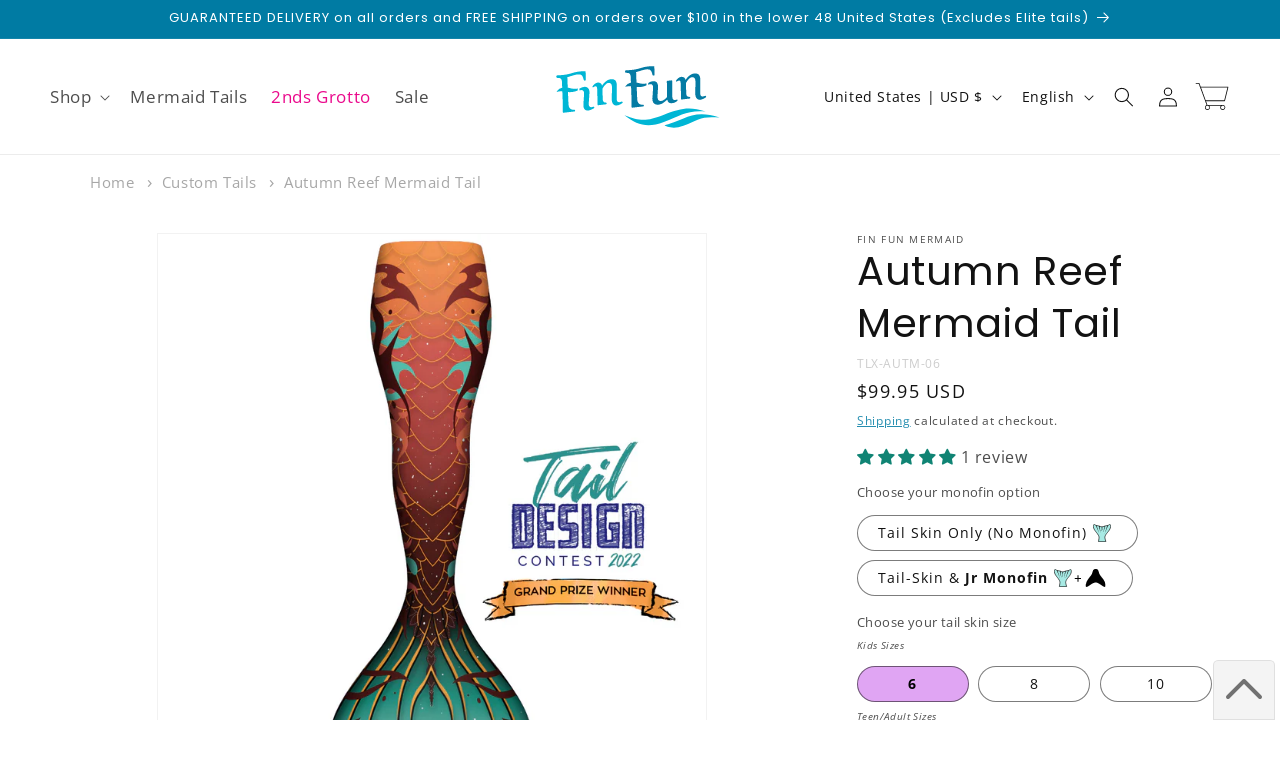

--- FILE ---
content_type: image/svg+xml
request_url: https://finfunmermaid.com/cdn/shop/t/7/assets/ff-tail-monofin-icon.svg?v=62969631226579515121713165526
body_size: -124
content:
<?xml version="1.0" encoding="utf-8"?>
<!-- Generator: Adobe Illustrator 28.0.0, SVG Export Plug-In . SVG Version: 6.00 Build 0)  -->
<svg version="1.1" id="Layer_1" xmlns="http://www.w3.org/2000/svg" xmlns:xlink="http://www.w3.org/1999/xlink" x="0px" y="0px"
	 viewBox="0 0 61.5 21.1" style="enable-background:new 0 0 61.5 21.1;" xml:space="preserve">
<style type="text/css">
	.st0{fill:#A7EAE4;stroke:#000000;stroke-width:0.75;stroke-linejoin:round;stroke-miterlimit:10;}
	.st1{fill:none;}
	.st2{display:none;}
	.st3{display:inline;}
</style>
<g>
	<g>
		<g>
			<g>
				<g>
					<path id="XMLID_00000138560812241117360880000010558713104544727199_" class="st0" d="M6.4,20.7c0,0,0.6-3.4,0.7-4.9
						c0-0.7-0.2-1.4-0.7-2.5C6,12.6,5.5,11.8,4.9,11c-2.5-3-5.8-7-4-10.3c0.2-0.4,0.7-0.4,1-0.1C2,0.7,2.2,0.9,2.3,1
						c0.5,0.5,1.4,0.7,1.4,0.7C5.4,2,6.4,2.2,7.4,2.5c1.5,0.5,2,0.8,3.1,0.8s1.6-0.3,3.1-0.8c1-0.3,2-0.5,3.7-0.7
						c0,0,0.6-0.1,1.2-0.6C18.8,1,19,0.8,19.2,0.6c0.3-0.3,0.8-0.3,1,0.1C21.9,4,18.7,8,16.1,11c-0.7,0.8-1.1,1.6-1.5,2.3
						c-0.5,1.1-0.7,2-0.7,2.5c0,0.7,1.2,4.9,1.2,4.9H6.4z"/>
				</g>
				<g>
					<line class="st1" x1="10.5" y1="3.4" x2="10.5" y2="10.5"/>
					<polygon points="10.9,3.4 10.5,10.5 10.2,3.4 					"/>
				</g>
				<g>
					<line class="st1" x1="7.4" y1="2.5" x2="8.9" y2="10.9"/>
					<polygon points="7.8,2.4 8.9,10.9 7,2.6 					"/>
				</g>
				<g>
					<line class="st1" x1="3.8" y1="1.7" x2="7.4" y2="11.4"/>
					<polygon points="4.1,1.6 7.4,11.4 3.4,1.8 					"/>
				</g>
				<g>
					<line class="st1" x1="13.7" y1="2.5" x2="12.1" y2="10.9"/>
					<polygon points="14,2.6 12.1,10.9 13.3,2.5 					"/>
				</g>
				<g>
					<line class="st1" x1="17.3" y1="1.8" x2="13.6" y2="11.5"/>
					<polygon points="17.6,1.9 13.6,11.5 16.9,1.6 					"/>
				</g>
			</g>
		</g>
		<g class="st2">
			<path class="st3" d="M18.1,12.1c0.1,2.1,2.6,2.7,3.7,0.9c0,0.5-0.2,1.1-0.7,1.4C19.6,15.6,17.1,13.8,18.1,12.1L18.1,12.1z"/>
		</g>
		<g class="st2">
			<path class="st3" d="M23.7,9.5c0.1,2.1,2.6,2.7,3.7,0.9c0,0.5-0.2,1.1-0.7,1.4C25.1,13.1,22.7,11.3,23.7,9.5L23.7,9.5z"/>
		</g>
		<g class="st2">
			<path class="st3" d="M9.7,19.6c-0.6-1.4-2.2-1.4-2.9,0c-0.3-0.9,0.5-1.8,1.5-1.8C9.2,17.8,10,18.7,9.7,19.6L9.7,19.6z"/>
		</g>
		<g class="st2">
			<path class="st3" d="M11.2,21.2c-0.6-1.4-2.2-1.4-2.9,0c-0.3-0.9,0.5-1.8,1.5-1.8C10.7,19.4,11.6,20.4,11.2,21.2L11.2,21.2z"/>
		</g>
		<g class="st2">
			<path class="st3" d="M15.8,13.6c0.1,2.1,2.6,2.7,3.7,0.9c0,0.5-0.2,1.1-0.7,1.4C17.3,17.1,14.8,15.3,15.8,13.6L15.8,13.6z"/>
		</g>
		<g class="st2">
			<path class="st3" d="M19.5,14.3c0.1,2.1,2.6,2.7,3.7,0.9c0,0.5-0.2,1.1-0.7,1.4C21,17.9,18.5,16.1,19.5,14.3L19.5,14.3z"/>
		</g>
	</g>
	<g>
		<g>
			<path d="M29.1,10.6h3.2v1.1h-3.2V15H28v-3.3h-3.2v-1.1H28V7.3h1.1V10.6z"/>
		</g>
		<g>
			<path d="M61.3,17.8c-0.8-4.5-3.8-7.2-6.3-10.5C52.6,4,54.1,0,49.7,0s-2.9,4-5.4,7.3c-2.5,3.3-5.4,5.9-6.3,10.5
				c-1.4,8.3,6.4-2,11.7-2S62.7,26.2,61.3,17.8z"/>
		</g>
	</g>
</g>
</svg>


--- FILE ---
content_type: image/svg+xml
request_url: https://finfunmermaid.com/cdn/shop/t/7/assets/ff-tail-only-icon.svg?v=72925251426868435841713165527
body_size: 130
content:
<?xml version="1.0" encoding="utf-8"?>
<!-- Generator: Adobe Illustrator 28.0.0, SVG Export Plug-In . SVG Version: 6.00 Build 0)  -->
<svg version="1.1" id="Layer_1" xmlns="http://www.w3.org/2000/svg" xmlns:xlink="http://www.w3.org/1999/xlink" x="0px" y="0px"
	 viewBox="0 0 21.1 21.1" style="enable-background:new 0 0 21.1 21.1;" xml:space="preserve">
<style type="text/css">
	.st0{fill:#A7EAE4;stroke:#000000;stroke-width:0.75;stroke-linejoin:round;stroke-miterlimit:10;}
	.st1{fill:none;}
	.st2{display:none;}
	.st3{display:inline;}
</style>
<g>
	<g>
		<g>
			<g>
				<path id="XMLID_00000055668048902764625570000001824549768376289452_" class="st0" d="M6.4,20.7c0,0,0.6-3.4,0.7-4.9
					c0-0.7-0.2-1.4-0.7-2.5C6,12.6,5.5,11.8,4.9,11c-2.5-3-5.8-7-4-10.3c0.2-0.4,0.7-0.4,1-0.1C2,0.7,2.2,0.9,2.3,1
					c0.5,0.5,1.4,0.7,1.4,0.7C5.4,2,6.4,2.2,7.4,2.5c1.5,0.5,2,0.8,3.1,0.8s1.6-0.3,3.1-0.8c1-0.3,2-0.5,3.7-0.7
					c0,0,0.6-0.1,1.2-0.6C18.8,1,19,0.8,19.2,0.6c0.3-0.3,0.8-0.3,1,0.1C21.9,4,18.7,8,16.1,11c-0.7,0.8-1.1,1.6-1.5,2.3
					c-0.5,1.1-0.7,2-0.7,2.5c0,0.7,1.2,4.9,1.2,4.9H6.4z"/>
			</g>
			<g>
				<line class="st1" x1="10.5" y1="3.4" x2="10.5" y2="10.5"/>
				<polygon points="10.9,3.4 10.5,10.5 10.2,3.4 				"/>
			</g>
			<g>
				<line class="st1" x1="7.4" y1="2.5" x2="8.9" y2="10.9"/>
				<polygon points="7.8,2.4 8.9,10.9 7,2.6 				"/>
			</g>
			<g>
				<line class="st1" x1="3.8" y1="1.7" x2="7.4" y2="11.4"/>
				<polygon points="4.1,1.6 7.4,11.4 3.4,1.8 				"/>
			</g>
			<g>
				<line class="st1" x1="13.7" y1="2.5" x2="12.1" y2="10.9"/>
				<polygon points="14,2.6 12.1,10.9 13.3,2.5 				"/>
			</g>
			<g>
				<line class="st1" x1="17.3" y1="1.8" x2="13.6" y2="11.5"/>
				<polygon points="17.6,1.9 13.6,11.5 16.9,1.6 				"/>
			</g>
		</g>
	</g>
	<g class="st2">
		<path class="st3" d="M18.1,12.1c0.1,2.1,2.6,2.7,3.7,0.9c0,0.5-0.2,1.1-0.7,1.4C19.6,15.6,17.1,13.8,18.1,12.1L18.1,12.1z"/>
	</g>
	<g class="st2">
		<path class="st3" d="M23.7,9.5c0.1,2.1,2.6,2.7,3.7,0.9c0,0.5-0.2,1.1-0.7,1.4C25.1,13.1,22.7,11.3,23.7,9.5L23.7,9.5z"/>
	</g>
	<g class="st2">
		<path class="st3" d="M9.7,19.6c-0.6-1.4-2.2-1.4-2.9,0c-0.3-0.9,0.5-1.8,1.5-1.8C9.2,17.8,10,18.7,9.7,19.6L9.7,19.6z"/>
	</g>
	<g class="st2">
		<path class="st3" d="M11.2,21.2c-0.6-1.4-2.2-1.4-2.9,0c-0.3-0.9,0.5-1.8,1.5-1.8C10.7,19.4,11.6,20.4,11.2,21.2L11.2,21.2z"/>
	</g>
	<g class="st2">
		<path class="st3" d="M15.8,13.6c0.1,2.1,2.6,2.7,3.7,0.9c0,0.5-0.2,1.1-0.7,1.4C17.3,17.1,14.8,15.3,15.8,13.6L15.8,13.6z"/>
	</g>
	<g class="st2">
		<path class="st3" d="M19.5,14.3c0.1,2.1,2.6,2.7,3.7,0.9c0,0.5-0.2,1.1-0.7,1.4C21,17.9,18.5,16.1,19.5,14.3L19.5,14.3z"/>
	</g>
</g>
</svg>


--- FILE ---
content_type: image/svg+xml
request_url: https://finfunmermaid.com/cdn/shop/files/logo.svg?v=1683736875&width=180
body_size: 1476
content:
<svg xmlns="http://www.w3.org/2000/svg" viewBox="0 0 359.78 152.65"><defs><style>.cls-1{fill:#fff;}.cls-2{fill:#00b6d5;}.cls-3{fill:#047ba4;}</style></defs><title>Asset 1</title><g id="Layer_2" data-name="Layer 2"><g id="Layer_1-2" data-name="Layer 1"><path class="cls-1" d="M343.41,105.62c-12-5.89-19.39-9.7-28.75-13.46,11.1-6.79,15.5-22.69,2.48-30.44a16.77,16.77,0,0,0-3.56-1.58c0-1.86.06-3.72.09-5.58.07-3.31.14-6.61.12-9.93,0-5.87-.61-11.6-3.36-16.9-4.63-8.92-13.9-13.55-23.79-12.87A31.61,31.61,0,0,0,269,21.93c-1.61,1.26-6.36-.32-8.62-.21a26.66,26.66,0,0,0-11,3,18.4,18.4,0,0,0-3.72,2.63c-.91.82-2.54.09-3.75.16-2.72.13-5.34,1-8,1.44a23.64,23.64,0,0,0-8.13,2.66c-3.31,1.95-2.2-3.49-2.3-5.92-.34-8.19,1-17.84-7.33-22.59-10.77-6.16-26.44-1.79-37.57,1-7,1.77-14,3.69-21.26,4.13-4.62.32-9.25.24-13.39,2.67a17.75,17.75,0,0,0-8.29,17.73c-7.95-3.8-17.63-3-25.41.79-2.4,1.18-5,3.83-7.43,4.27a24,24,0,0,0-14.51,1.11c-.45-7.59.12-16.5-7.12-21.16-10.42-6.72-26-2.33-36.94.56-6.66,1.76-13.53,3.93-20.47,4-6.63.09-13.05.16-18.2,4.94A17.74,17.74,0,0,0,8.38,51.17c-.22,1.31-2.85,2.94-3.7,3.88A16,16,0,0,0,1,62.29,15.66,15.66,0,0,0,6.64,78C8,79,11.52,80,12.29,81.61c1,2.07.35,6,.41,8.31.18,6.14-.36,12.49.43,18.59a16.05,16.05,0,0,0,8,12.38c6,3.3,13,1.85,19.37.91,5.36-.8,10.9-.58,16-2.6a16.56,16.56,0,0,0,6.69-4.75c3,1.08,5.39,3,8.58,3.67,12.59,2.54,21.72-5.64,33-9,4.45-1.32,9.33-2.16,13.77-3.54,8-2.52,20.92,25.2,57.37,39.35,12.12,4.7,25.73,3.7,38.38,1,2.48-.54,3.7-1.37,5.78,0a33.27,33.27,0,0,0,8.4,4,59,59,0,0,0,21.11,2.67c24.81-1.18,47.83-20.37,72.31-23.23,9.13-1.07,31.67-2.17,36.12-6C363.5,118.56,355.37,111.5,343.41,105.62Z"/><path class="cls-2" d="M88.65,97.6a1.77,1.77,0,0,0-1.93-1.47,2,2,0,0,0-.43.12h0s-.05,0-.08,0a.39.39,0,0,1-.14.07c-2.27,1-3.52,1.35-5.87.45-3.3-1.28-2.79-6.28-2.63-8.91L78.8,69.22c.74-10.18-4.74-13.58-10.23-13A20.16,20.16,0,0,0,58.66,60l.15,3.67a7.93,7.93,0,0,1,6.56-.41c3.27,1.38,2.82,6.29,2.65,8.92L66.78,90.89c-.77,10.18,4,13.64,9.48,13.06,6-.63,11.5-4.63,11.58-4.71A1.58,1.58,0,0,0,88.65,97.6Z"/><path class="cls-3" d="M179.86,18.65c-11.48,3.8-24.77,4-26.93,4-.22,0-.42,0-.63,0a2.67,2.67,0,0,0,.62,5.31s0-.05.08,0c6.26-.2,7.9,2.16,8.29,7.86,0,.47.21,5.1.48,11.73A18.51,18.51,0,0,0,150.67,55c0,.07,0,.19,0,.29a.64.64,0,0,0,.7.56A45.22,45.22,0,0,1,162,54.79c.28,7.7.63,16.69.92,24.76.26,6.09.15,14.3.09,17.51.06,0,.11,0,.11.06a1.24,1.24,0,0,0,1.41,1.12l21.65-2.52a1.77,1.77,0,0,0,1.53-1.94,1.74,1.74,0,0,0-1.94-1.51c-7.6.2-10.85-3.54-11.4-10.9-.11-1.76-.6-13.1-1.1-24.94,7.63,1.07,16.35-1.21,19.7-3.48v-3.7c-7,1.71-10.79.43-19.06-1.48-.35-.08-.66-.13-1-.22-.46-11.2-.82-20.89-.82-20.89s14.47-5,19.26-5.58c9.87-1.14,11.15,2.12,13.37,10.55,0,0,0,0,.06,0a2.19,2.19,0,0,0,4.35-.52l0,0-.67-16.27S196.72,13,179.86,18.65Z"/><path class="cls-3" d="M255.16,83.13a1.41,1.41,0,0,0-1.51-1.27,3.26,3.26,0,0,0-.32.09h-.05c-5.51,1.87-8.57.5-8.68-5-.06-3.52-.34-27.39-.42-32.89a1.25,1.25,0,0,0-1.15-1l-8.63,1a1.18,1.18,0,0,0-.82,1c.07,4.41.33,23.48.53,31.84-3.27,3.55-8.08,7.53-11.85,7.85-6.05.54-7.61-3.08-7.32-11,.05-1.22.86-13.67,1-15.85.67-10.1-4.12-13.63-9.65-13.15a19.37,19.37,0,0,0-9.84,3.58l.18,3.67c2-.94,4.39-1.77,6.75-.84,3.35,1.32,2.64,6.87,2.51,9.46-.21,3.84-.46,7.64-.67,11.49-.28,5-1.81,11.06,1.12,15.65,4.13,6.57,13.8,5,19.35,1.32a70.89,70.89,0,0,0,8.7-7.08,8.58,8.58,0,0,0,9.25,7.2c4.43-.39,7.46-1.87,11-4.81,0,0,0,0,0-.06A1.36,1.36,0,0,0,255.16,83.13Z"/><path class="cls-3" d="M251.89,43.55a1.28,1.28,0,0,0-.22,1.12,1.2,1.2,0,0,0,1.53.77,1.81,1.81,0,0,0,.27-.15c4.94-3.1,7.47-2.29,7.7,3.21.17,3.52.7,27.12.84,32.34a1.23,1.23,0,0,0,1.33.86l15.47-1.8a1.73,1.73,0,1,0-.38-3.44c-3.75,0-5.41-1.61-6.08-5.63-.19-7.19-.46-16.69-.64-22.12,2-4.05,6.83-11.36,11.55-11.9,5.42-.63,7.51,2.17,7.51,9.21,0,5-.22,13.12-.46,22.14-.26,10.12,3.75,14.83,10.52,14,3-.35,7.27-2.26,10.54-4.71a1.59,1.59,0,0,0,.79-1.66,1.72,1.72,0,0,0-1.92-1.43,1,1,0,0,0-.47.14h0l-.16,0c-6.36,2.56-9.38.9-9.38-6.27,0-4.23.08-16.25.22-25.81.16-10-4.2-14.15-12.23-13.2-7.36.85-13.34,7.19-17.21,12.86a8.49,8.49,0,0,0-9.14-5.95C257.42,36.67,254.3,40.36,251.89,43.55Z"/><path class="cls-2" d="M85,55.11a1.3,1.3,0,0,0-.22,1.11,1.23,1.23,0,0,0,1.54.77l.26-.14c4.94-3.09,7.45-2.27,7.69,3.21.18,3.52.72,27.12.83,32.34a1.26,1.26,0,0,0,1.34.86l15.48-1.8a1.74,1.74,0,0,0-.41-3.45c-3.73,0-5.4-1.62-6.08-5.64-.18-7.18-.46-16.68-.65-22.11,2.05-4.06,6.85-11.36,11.56-11.9,5.43-.64,7.53,2.15,7.53,9.18,0,5-.24,13.14-.47,22.15-.24,10.12,3.77,14.84,10.52,14.06,3-.35,7.28-2.28,10.53-4.71a1.58,1.58,0,0,0,.81-1.67,1.71,1.71,0,0,0-1.9-1.43,1.23,1.23,0,0,0-.51.14h0l-.15,0c-6.36,2.55-9.37.9-9.37-6.28,0-4.24.07-16.24.22-25.83.14-9.95-4.21-14.13-12.25-13.19-7.34.85-13.35,7.19-17.23,12.87a8.45,8.45,0,0,0-9.11-6C90.48,48.25,87.38,51.92,85,55.11Z"/><path class="cls-2" d="M42.43,28.88c-11.48,3.8-24.77,4-26.93,4a4.68,4.68,0,0,0-.63,0,2.69,2.69,0,0,0-2.33,3,2.65,2.65,0,0,0,2.95,2.33s.06,0,.1,0c6.25-.19,7.9,2.16,8.28,7.87,0,.47.2,5.1.48,11.73a18.4,18.4,0,0,0-11.07,7.52.58.58,0,0,0,0,.3.64.64,0,0,0,.69.55A44.91,44.91,0,0,1,24.61,65c.3,7.69.64,16.68.93,24.76.25,6.08.16,14.3.08,17.49.06,0,.1,0,.11.07a1.24,1.24,0,0,0,1.41,1.11l21.62-2.52A1.77,1.77,0,0,0,50.31,104a1.73,1.73,0,0,0-1.93-1.52c-7.61.2-10.87-3.54-11.41-10.91-.11-1.77-.61-13.08-1.09-24.93,7.63,1.07,16.35-1.21,19.68-3.49V59.46c-7,1.71-10.8.42-19.09-1.49-.33-.08-.65-.13-1-.2-.47-11.22-.83-20.9-.83-20.9s14.49-5,19.27-5.57c9.87-1.14,11.17,2.1,13.36,10.54h.09a2.18,2.18,0,0,0,2.41,1.82,2.25,2.25,0,0,0,1.93-2.34l0,0L71.1,25S59.29,23.28,42.43,28.88Z"/><path class="cls-2" d="M311.25,106.08c-38.06-3-50.48,8.51-83.68,21.17s-53.09,6.18-78.77-13.67c33.72,13.43,45.79,11.37,79-1.3S278.11,94.91,311.25,106.08Z"/><path class="cls-2" d="M339,118.16c-38-3-39.41,3.68-72.39,16.7-19,7.53-35.18,1.6-37.94-.92,0,0,22.08-7.21,38.15-14C285.39,112,305.82,107,339,118.16Z"/></g></g></svg>
